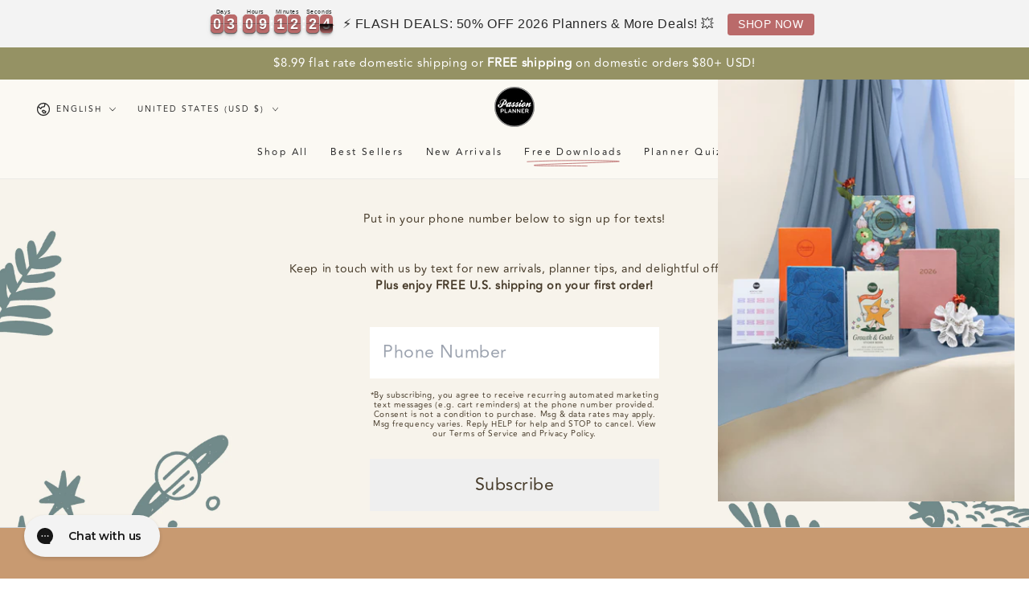

--- FILE ---
content_type: text/javascript
request_url: https://sdk.beamimpact.com/web-sdk/v1.54.5/dist/chunks/share-button-B376j4qt.esm.js
body_size: 2493
content:
import{i as y}from"./is-all-html-elements-fcB7UUA1.esm.js";import{h as x,y as d,Z as v,g as s}from"./lit-WqMxC_PA.esm.js";import{p as m,u as p,s as r}from"./share-button-BZ9Dmpsy.esm.js";import{D as S}from"./routes-DelUpFFo.esm.js";import"./vendor-KKSARHWL.esm.js";const I=(l,{source:e="contentLength"}={})=>{const a=l instanceof NodeList?Array.from(l):l;if(a.length===0||!y(a))return;const i=(e==="contentLength"?a.sort((t,o)=>o.innerText.length-t.innerText.length)[0]:a.sort((t,o)=>o.clientHeight-t.clientHeight)[0])?.clientHeight||0;for(const t of a)t.clientHeight!==i&&(t.style.height=i+"px")};function w(){return/Android|iPhone/i.test(navigator.userAgent)}var C=Object.defineProperty,h=(l,e,a,i)=>{for(var t=void 0,o=l.length-1,c;o>=0;o--)(c=l[o])&&(t=c(e,a,t)||t);return t&&C(e,a,t),t};class n extends x{constructor(){super(...arguments),this.shareIcon=null,this.imageUrl=null,this.brandName=null,this.buttonText=null,this.configLang="en",this.baseUrl=S,this.nonprofitId=null,this.storeId=null,this.transactionId=null}connectedCallback(){super.connectedCallback()}async handleShareClick(){try{if(!this.imageUrl||!this.brandName||!this.configLang)return;await import("./_share-dialog-dependencies-Dg-9riak.esm.js");const{nonprofitId:e,storeId:a,transactionId:i,baseUrl:t,apiKey:o}=this;m({baseUrl:t,apiKey:o,requestBody:{eventName:"shareImageButtonClick",nonprofitId:e,storeId:a,timestamp:Date.now(),transactionId:i}}).catch(()=>null),w()?this.openSystemShareSheet(this.imageUrl):this.handleShareDialog(this.imageUrl,this.brandName)}catch(e){console.error("Error sharing impact:",e)}}async handleShareDialog(e,a){if(!e)return;const i=this.shadowRoot?.querySelector("sl-dialog");if(i){i.show();return}await import("./_share-dialog-dependencies-Dg-9riak.esm.js");const t=this.shadowRoot?.querySelector("#modal-root"),o=await p(e),c=URL.createObjectURL(o),b=()=>{this.shadowRoot?.querySelector("sl-dialog")?.hide()},g=async()=>{m({baseUrl:this.baseUrl,apiKey:this.apiKey,requestBody:{eventName:"copyImageButtonClick",nonprofitId:this.nonprofitId,storeId:this.storeId,timestamp:Date.now(),transactionId:this.transactionId}}).catch(()=>null),await navigator.clipboard.write([new ClipboardItem({"image/png":o})]),setTimeout(b,250)},u=()=>{m({baseUrl:this.baseUrl,apiKey:this.apiKey,requestBody:{eventName:"downloadImageButtonClick",nonprofitId:this.nonprofitId,storeId:this.storeId,timestamp:Date.now(),transactionId:this.transactionId}}).catch(()=>null),setTimeout(b,250)},f=d`
      <style>
        .plain-button {
          border: none;
          background: none;
          font-size: inherit;
          font-family: inherit;
        }
        .share-dialog::part(panel) {
          padding: var(--beam-share-dialog-padding);
          text-align: center;
        }
        .share-title {
          font-size: var(--beam-share-title-fontSize);
          font-weight: var(--beam-share-title-fontWeight);
        }
        .share-text {
          font-size: var(--beam-share-text-fontSize);
          line-height: var(--beam-share-text-lineHeight);
          margin-top: var(--beam-share-text-marginTop);
        }
        .share-image {
          border-radius: var(--beam-share-image-borderRadius);
          width: var(--beam-share-image-width);
          display: block;
          margin: var(--beam-share-image-margin) auto;
        }
        .share-actions {
          margin: var(--beam-share-actions-margin);
        }
        .share-action-button {
          display: inline-flex;
          justify-content: center;
          align-items: center;
          flex-direction: column;
          padding: 5px;
        }
        .share-action-icon {
          font-size: var(--beam-share-action-icon-size);
        }
        .share-action-button:hover .share-action-icon {
          scale: 1.1;
        }
        .share-action-text {
          font-size: var(--beam-share-action-text-fontSize);
          line-height: var(--beam-share-action-text-lineHeight);
          margin-top: var(--beam-share-text-action-marginTop);
        }
        .plain-button {
          border: none;
          background: none;
          font-size: inherit;
          font-family: inherit;
        }
        .plain-link {
          text-decoration: none;
          color: inherit;
        }
        .share-close {
          display: block;
          background-color: var(--beam-share-close-backgroundColor);
          color: var(--beam-share-close-text-color);
          justify-content: center;
          padding: var(--beam-share-close-padding);
          border-radius: var(--beam-share-close-borderRadius);
          width: 100%;
          font-size: var(--beam-share-close-fontSize);
          font-weight: var(--beam-share-close-fontWeight);
        }
        .share-close:hover {
          outline: 2px solid var(--beam-share-close-focus-borderColor);
        }
      </style>
      <sl-dialog open label="${r[this.configLang].impactShareTitle()}" no-header class="share-dialog">
        <h2 class="share-title">${r[this.configLang].impactShareTitle()}</h2>
        <p class="share-text">${r[this.configLang].impactShareText({brandName:a})}</p>
        <img src="${e}" alt="${r[this.configLang].impactShareTitle()}" class="share-image" />
        <div class="share-actions" style="display: flex; justify-content: space-evenly">
          <div style="flex: 1; text-align: center">
            <button class="plain-button button share-action-button" @click="${g}">
              <sl-icon
                library="lucide"
                name="copy"
                label="${r[this.configLang].impactShareCopy()}"
                class="share-action-icon"
              ></sl-icon>
              <div class="share-action-text">${r[this.configLang].impactShareCopy()}</div>
            </button>
          </div>
          <div style="flex: 1; text-align: center">
            <a
              class="plain-button button share-action-button plain-link"
              download="${r[this.configLang].impactShareTitle()}"
              href="${c}"
              @click="${u}"
            >
              <sl-icon
                library="lucide"
                name="download"
                label="${r[this.configLang].impactShareDownload()}"
                class="share-action-icon"
              ></sl-icon>
              <div class="share-action-text">${r[this.configLang].impactShareDownload()}</div>
            </a>
          </div>
        </div>
        <button class="plain-button button share-close" @click="${b}">
          ${r[this.configLang].impactShareClose()}
        </button>
      </sl-dialog>
    `;t&&v(f,t)}async openSystemShareSheet(e){if(!e)return;const a=await p(e);navigator.share&&await navigator.share({files:[a]}).then(()=>{const{nonprofitId:i,storeId:t,transactionId:o,baseUrl:c,apiKey:b}=this;m({baseUrl:c,apiKey:b,requestBody:{eventName:"shareSheetShare",nonprofitId:i,storeId:t,timestamp:Date.now(),transactionId:o}}).catch(()=>null)}).catch(()=>null)}disconnectedCallback(){super.disconnectedCallback()}render(){return!this.imageUrl||!this.brandName||!this.configLang?d``:d`
      <style>
        .share-button {
          font-family: var(--beam-share-button-fontFamily);
          font-size: var(--beam-share-button-fontSize);
          font-weight: var(--beam-share-button-fontWeight);
          margin-top: var(--beam-share-button-marginTop);
          margin-bottom: var(--beam-share-button-marginBottom);
          text-transform: var(--beam-share-button-textTransform);
          line-height: var(--beam-share-button-lineHeight);
          background-color: var(--beam-share-button-backgroundColor);
          color: var(--beam-share-button-color, inherit);
          border-radius: var(--beam-share-button-borderRadius);
          border-color: var(--beam-share-button-borderColor);
          border-width: var(--beam-share-button-borderWidth);
          /* add extra padding on side without icon for optical alignment */
          padding: var(--beam-share-button-padding);
          width: var(--beam-share-button-width);
          transition: 0.15s;
        }
        .share-button:hover {
          background-color: var(--beam-share-button-hover-backgroundColor);
          color: var(--beam-share-button-hover-color);
          border-color: var(--beam-share-button-hover-borderColor);
        }
        .share-button-text {
          text-decoration: var(--beam-share-button-text-textDecoration);
          margin-left: 0.33em;
        }
        .share-button-icon {
          font-size: var(--beam-share-button-icon-size);
        }
        .button {
          cursor: pointer;
        }
        .icon-button {
          display: inline-flex;
          align-items: center;
          justify-content: center;
        }
      </style>
      <button
        @click="${this.handleShareClick}"
        baseUrl="${this.baseUrl}"
        class="share-button share-button-inline button icon-button"
      >
        <sl-icon
          name="${this.shareIcon}"
          library="lucide"
          label="${r[this.configLang].impactShareButton()}"
          class="share-button-icon"
        ></sl-icon>
        <span class="share-button-text">${this.buttonText||r[this.configLang].impactShareButton()}</span>
      </button>
      <div id="modal-root"></div>
    `}}h([s({type:String})],n.prototype,"shareIcon"),h([s({type:String})],n.prototype,"imageUrl"),h([s({type:String})],n.prototype,"brandName"),h([s({type:String})],n.prototype,"buttonText"),h([s({type:String})],n.prototype,"configLang"),h([s({type:String})],n.prototype,"baseUrl"),h([s({type:String})],n.prototype,"nonprofitId"),h([s({type:String})],n.prototype,"storeId"),h([s({type:String})],n.prototype,"transactionId"),h([s({type:String})],n.prototype,"apiKey"),customElements.get("beam-share-button")||customElements.define("beam-share-button",n);const k={"--beam-share-button-fontFamily":"inherit","--beam-share-button-fontSize":"14px","--beam-share-button-fontWeight":"600","--beam-share-button-textTransform":"none","--beam-share-button-marginTop":"10px","--beam-share-button-marginBottom":"10px","--beam-share-button-padding":"8px 18px 8px 16px","--beam-share-button-lineHeight":"inherit","--beam-share-button-color":"#0A323C","--beam-share-button-backgroundColor":"#fff","--beam-share-button-borderRadius":"30px","--beam-share-button-borderColor":"#0A323C","--beam-share-button-borderWidth":"1px","--beam-share-button-width":"auto","--beam-share-button-hover-borderColor":"transparent","--beam-share-button-hover-backgroundColor":"#0A323C","--beam-share-button-hover-color":"#fff","--beam-share-button-icon-size":"16px","--beam-share-button-text-textDecoration":"none","--beam-share-dialog-padding":"30px 30px","--beam-share-title-fontSize":"30px","--beam-share-title-fontWeight":"bold","--beam-share-text-fontSize":"16px","--beam-share-text-lineHeight":"1.3","--beam-share-text-marginTop":"10px","--beam-share-image-borderRadius":"4px","--beam-share-image-width":"200px","--beam-share-image-margin":"20px","--beam-share-actions-margin":"30px 60px","--beam-share-action-icon-size":"32px","--beam-share-action-text-fontSize":"16px","--beam-share-action-text-lineHeight":"1.3","--beam-share-text-action-marginTop":"10px","--beam-share-close-backgroundColor":"#ffd522","--beam-share-close-text-color":"#000","--beam-share-close-padding":"12px","--beam-share-close-borderRadius":"4px","--beam-share-close-fontSize":"16px","--beam-share-close-fontWeight":"bold","--beam-share-close-focus-borderColor":"#c2dcff"};export{k as a,I as s};
//# sourceMappingURL=share-button-B376j4qt.esm.js.map


--- FILE ---
content_type: text/javascript
request_url: https://passionplanner.com/cdn/shop/t/124/assets/download-feature.js?v=32693471988840287651759763737
body_size: 527
content:
let API_URL="https://passion-planner-api.herokuapp.com/api/download",downloadFile=async(email,file,product_id,product_title)=>new Promise((resolve,reject)=>{$.ajax({url:API_URL,type:"GET",data:{email,file_path:file,product_id,product_title},success:function(data){resolve(data)},error:function(error){reject(error)}})}),pushToGTM=(email,file,product_id,product_title)=>{window.dataLayer=window.dataLayer||[],dataLayer.push({event:"downloadFile",file,email,product_id,product_title})},updateDownloadButton=(variantId,variantMetafields)=>{let downloadLink=$(".downloadLink"),downloadSection=downloadLink.closest("div");if(downloadLink.length&&variantMetafields&&variantMetafields.file_url){let productTitle=$("[data-product-title]").attr("data-product-title")||$("h1.product-title").text()||"";downloadLink.attr("data-file",variantMetafields.file_url),downloadLink.attr("data-product-id",variantId),downloadLink.attr("data-product-title",productTitle.trim()+" - "+variantMetafields.title.trim()),downloadSection.show(),console.log("Updated download button:",{"data-file":variantMetafields.file_url,"data-product-id":variantId,"data-product-title":productTitle.trim()+" - "+variantMetafields.title.trim()})}else downloadSection.hide(),console.log("Hiding download section - no file_url for variant:",variantId)},getCurrentVariantId=()=>$('input[name="id"]').val(),lastVariantId=null,formatProductTitle=(productTitle,variantTitle)=>{let cleanVariantTitle=variantTitle.replace(/\\"/g,'"').trim(),cleanProductTitle=productTitle.trim(),decodedVariantTitle=cleanVariantTitle.replace(/&quot;/g,'"').replace(/&amp;/g,"&").replace(/&lt;/g,"<").replace(/&gt;/g,">");return`${cleanProductTitle} - ${decodedVariantTitle}`};$(document).ready(()=>{console.log("Download feature loaded");function updateDownloadButtonFromURL(){let variantId=new URLSearchParams(window.location.search).get("variant");if(!variantId&&window.variantMetafields){let firstVariantId=Object.keys(window.variantMetafields)[0];firstVariantId&&(variantId=firstVariantId)}if(variantId&&window.variantMetafields&&window.variantMetafields[variantId]){let metafields=window.variantMetafields[variantId];if(metafields.file_url){$(".downloadLink").attr("data-file",metafields.file_url),$(".downloadLink").attr("data-product-id",variantId);let formattedTitle=formatProductTitle($("h1.product-title").text(),metafields.title);$(".downloadLink").attr("data-product-title",formattedTitle)}}else variantId?(console.log("Sending just Variant"),$(".downloadLink").attr("data-product-id",variantId)):console.log("No variant parameter or no metafields found")}updateDownloadButtonFromURL(),$(window).on("popstate",updateDownloadButtonFromURL),$(document).on("change",'input[type="radio"], select',function(){setTimeout(updateDownloadButtonFromURL,100)}),$(".downloadLink").click(async function(e){e.preventDefault();let $button=$(this),originalText=$button.text();if($button.hasClass("loading")||$button.prop("disabled"))return;let file=$button.attr("data-file"),product_id=$button.attr("data-product-id"),product_title=$button.attr("data-product-title"),email=$("#downloadEmail").val();if(email){$button.addClass("loading").prop("disabled",!0),$button.html('<span class="spinner"></span> Sending...');try{await downloadFile(email,file,product_id,product_title),$button.removeClass("loading").text("Email Sent"),pushToGTM(email,file,product_id,product_title);let $downloadSection=$button.closest("div");$downloadSection.find(".download-another").length||$downloadSection.append('<span class="download-another">Want to download another?</span>')}catch(error){console.error("Download failed:",error),$button.removeClass("loading").prop("disabled",!1).text("Error - Try Again");let $downloadSection=$button.closest("div");$downloadSection.find(".download-another").length||$downloadSection.append('<span class="download-another">Want to download another?</span>')}}}),$(document).on("click",".download-another",function(){let $button=$(".downloadLink"),$downloadSection=$button.closest("div");$button.prop("disabled",!1).text("Download"),$(this).remove(),$("#downloadEmail").val("").focus()})});
//# sourceMappingURL=/cdn/shop/t/124/assets/download-feature.js.map?v=32693471988840287651759763737


--- FILE ---
content_type: text/javascript
request_url: https://sdk.beamimpact.com/web-sdk/v1.54.5/dist/chunks/update-cart-pMo1b75q.esm.js
body_size: 772
content:
import{d as B,i as A}from"./lodash-D3TLHRR_.esm.js";import{D as v,H as S,p as _}from"./routes-DelUpFFo.esm.js";import{B as K}from"./beam-errors-Ci0d3926.esm.js";import{f as L,g as R,h as J}from"./events-Dki0ka4F.esm.js";import{createScopedLocalStorage as U}from"../utils/local-storage.js";import{setCookieValue as x}from"../utils/cookies.js";import{getRemoteSession as D}from"../utils/remote-session.js";import{memoizeLast as M}from"../utils/memoize-last.js";import{formatStoreAndReturnPromoCodes as N}from"../utils/promoManager.js";import{B as E}from"./cart-contents-DkoytiZh.esm.js";import{getBeamCartId as O}from"../utils/cart.js";const P=50,T=B(M(async function(e,m,b=!1){try{const t=U({apiKey:e.apiKey}),l=e.baseUrl??v,o=t.getItemJson("cart"),a=O(E,e),w=D(e)??void 0,{cartId:n,subtotal:i,itemCount:d,currencyCode:c,content:{items:C=[],discounts:u=[]}={},schema:p={source:"generic"}}=m,r={cartId:n,subtotal:i,itemCount:d,currencyCode:c,content:{items:C,discounts:u},schema:p,beamCartId:a};if(b&&!o&&m?.itemCount){t.setItemJson("cart",{...r,beamCartId:a});return}if(A(r,{...o,cartId:o?.cartId})||m.itemCount===0&&(!a||o?.itemCount===0)){t.setItemJson("cart",{...r,beamCartId:a});return}N((u??[]).map(g=>({value:g?.code})),e.apiKey),window.dispatchEvent(new L({source:S.cart_update}));const h=await _({baseUrl:l,headers:{authorization:`Api-Key ${e.apiKey}`},requestBody:{beamCartId:a,storeId:e.storeId,remoteSessionId:w,cartId:n,subtotal:i,itemCount:d,currencyCode:c}}),{beamCartId:s,expiresAt:I,beamCartCreated:y}=h;s&&I&&await x({name:E,domain:e.domain,value:s,path:"/",expires:new Date(I).getTime()}),t.setItemJson("cart",{...r,beamCartId:s});const f={schema:p,content:{items:C,discounts:u},subtotal:i,itemCount:d,currencyCode:c,cartId:n,beamCartId:s};window.dispatchEvent(new R(f)),y&&window.dispatchEvent(new J(f))}catch(t){throw new K("Could not update cart in Beam",{cause:t})}}),P,{leading:!0});export{T as O};
//# sourceMappingURL=update-cart-pMo1b75q.esm.js.map
